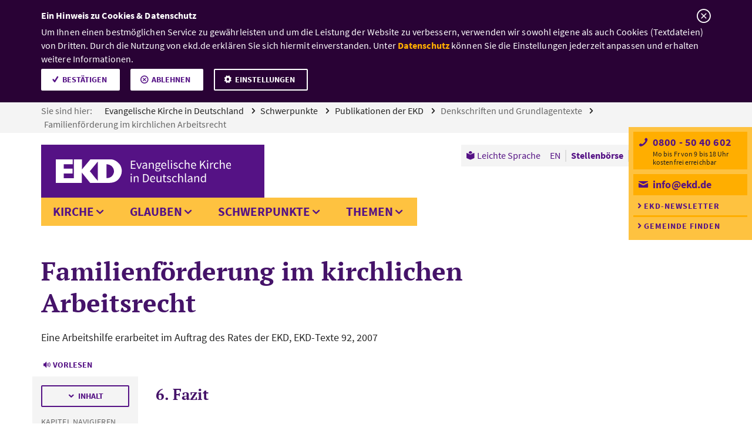

--- FILE ---
content_type: application/javascript;charset=UTF-8
request_url: https://www.ekd.de/config.js?_=6
body_size: 210
content:

/* Resources Evangelische Kirche in Deutschland|GResources||NResources||ESIDResources||JobsearchResources|Resources */


    
/*
Now begin (+30m): 1769495564923 |
Now end (-30m):  1769491964923 |
From: 1734728400000 |
To: 1734995400000
*/
    

// redirect: not in time span
    
                            
